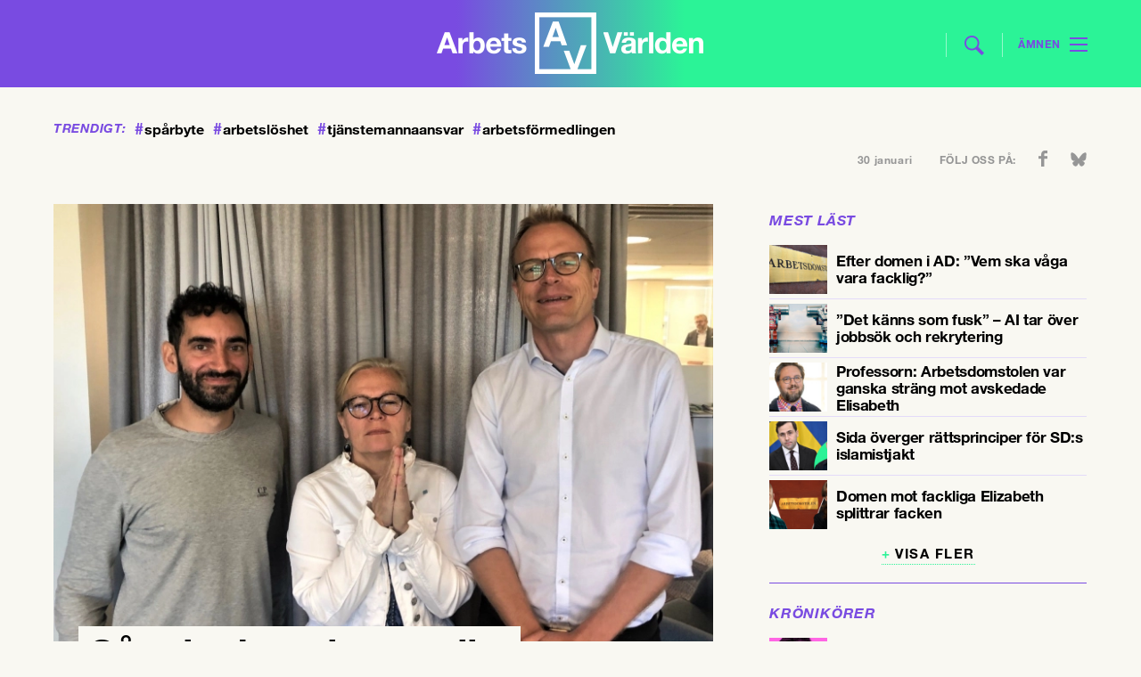

--- FILE ---
content_type: text/html; charset=UTF-8
request_url: https://www.arbetsvarlden.se/sa-minskar-vi-sexuella-trakasserier/
body_size: 13732
content:
<!DOCTYPE html>
<!--[if IE 7]><html class="ie ie7" lang="sv-SE">
<![endif]-->
<!--[if IE 8]><html class="ie ie8" lang="sv-SE">
<![endif]-->
<!--[if !(IE 7) | !(IE 8) ]><!--><html lang="sv-SE">
<!--<![endif]--><head><meta charset="UTF-8"><link rel="preconnect" href="https://fonts.gstatic.com/" crossorigin /><meta name="viewport" content="width=device-width, initial-scale=1, user-scalable=0"><title>Så minskar vi sexuella trakasserier</title><link rel="profile" href="http://gmpg.org/xfn/11"><link rel="pingback" href="https://www.arbetsvarlden.se/xmlrpc.php"><meta name="format-detection" content="telephone=no">
<!--[if lt IE 9]> <script src="https://www.arbetsvarlden.se/wp-content/themes/tco/js/html5.js"></script> <script src="https://www.arbetsvarlden.se/wp-content/themes/tco/js/respond.min.js"></script> <![endif]--><meta name="description" content="Frihet från sexuella trakasserier betyder arbetsro. Det ger kvalitet i verksamheten. Men arbetet måste prioriteras för att få effekt. Det säger Fredrik Bondestam, föreståndare vid nationella sekretari..." /><link rel="shortcut icon" href="https://www.arbetsvarlden.se/wp-content/themes/tco/images/favicons/favicon.ico" type="image/x-icon" /><link rel="apple-touch-icon" sizes="57x57" href="https://www.arbetsvarlden.se/wp-content/themes/tco/images/favicons/apple-touch-icon-57x57.png"><link rel="apple-touch-icon" sizes="60x60" href="https://www.arbetsvarlden.se/wp-content/themes/tco/images/favicons/apple-touch-icon-60x60.png"><link rel="apple-touch-icon" sizes="72x72" href="https://www.arbetsvarlden.se/wp-content/themes/tco/images/favicons/apple-touch-icon-72x72.png"><link rel="apple-touch-icon" sizes="76x76" href="https://www.arbetsvarlden.se/wp-content/themes/tco/images/favicons/apple-touch-icon-76x76.png"><link rel="apple-touch-icon" sizes="114x114" href="https://www.arbetsvarlden.se/wp-content/themes/tco/images/favicons/apple-touch-icon-114x114.png"><link rel="apple-touch-icon" sizes="120x120" href="https://www.arbetsvarlden.se/wp-content/themes/tco/images/favicons/apple-touch-icon-120x120.png"><link rel="apple-touch-icon" sizes="144x144" href="https://www.arbetsvarlden.se/wp-content/themes/tco/images/favicons/apple-touch-icon-144x144.png"><link rel="apple-touch-icon" sizes="152x152" href="https://www.arbetsvarlden.se/wp-content/themes/tco/images/favicons/apple-touch-icon-152x152.png"><link rel="apple-touch-icon" sizes="180x180" href="https://www.arbetsvarlden.se/wp-content/themes/tco/images/favicons/apple-touch-icon-180x180.png"><link rel="icon" type="image/png" href="https://www.arbetsvarlden.se/wp-content/themes/tco/images/favicons/favicon-16x16.png" sizes="16x16"><link rel="icon" type="image/png" href="https://www.arbetsvarlden.se/wp-content/themes/tco/images/favicons/favicon-32x32.png" sizes="32x32"><link rel="icon" type="image/png" href="https://www.arbetsvarlden.se/wp-content/themes/tco/images/favicons/favicon-96x96.png" sizes="96x96"><link rel="icon" type="image/png" href="https://www.arbetsvarlden.se/wp-content/themes/tco/images/favicons/android-chrome-192x192.png" sizes="192x192"><meta name="msapplication-square70x70logo" content="https://www.arbetsvarlden.se/wp-content/themes/tco/images/favicons/smalltile.png" /><meta name="msapplication-square150x150logo" content="https://www.arbetsvarlden.se/wp-content/themes/tco/images/favicons/mediumtile.png" /><meta name="msapplication-wide310x150logo" content="https://www.arbetsvarlden.se/wp-content/themes/tco/images/favicons/widetile.png" /><meta name="msapplication-square310x310logo" content="https://www.arbetsvarlden.se/wp-content/themes/tco/images/favicons/largetile.png" /> <script data-optimized="1" src="https://www.arbetsvarlden.se/wp-content/litespeed/js/19697337f1547899369aa2d607a363e5.js?ver=228a9"></script> <!--[if lt IE 9]> <script src="https://www.arbetsvarlden.se/wp-content/themes/tco/js/html5.js"></script> <![endif]--><meta name="twitter:image" content="https://www.arbetsvarlden.se/wp-content/uploads/2019/09/podd6sept.jpg?type=original" /><meta name="twitter:title" content="Så minskar vi sexuella trakasserier" /><meta name='robots' content='index, follow, max-image-preview:large, max-snippet:-1, max-video-preview:-1' /><link rel="canonical" href="https://www.arbetsvarlden.se/sa-minskar-vi-sexuella-trakasserier/" /><meta property="og:locale" content="sv_SE" /><meta property="og:type" content="article" /><meta property="og:title" content="Så minskar vi sexuella trakasserier" /><meta property="og:description" content="Nya metoder för att motverka sexuella trakasserier behövs. Kan Metoo-skyddsronder fungera? Och kan nolltolerans vara kontraproduktivt? Britta Lejon, ordförande ST..." /><meta property="og:url" content="https://www.arbetsvarlden.se/sa-minskar-vi-sexuella-trakasserier/" /><meta property="og:site_name" content="Arbetsvärlden" /><meta property="article:publisher" content="https://www.facebook.com/arbetsvarlden" /><meta property="article:published_time" content="2019-09-06T12:27:19+00:00" /><meta property="og:image" content="https://www.arbetsvarlden.se/wp-content/uploads/2019/09/podd6sept.jpg" /><meta property="og:image:width" content="1774" /><meta property="og:image:height" content="1263" /><meta property="og:image:type" content="image/jpeg" /><meta name="author" content="Mikael Feldbaum" /><meta name="twitter:card" content="summary_large_image" /><meta name="twitter:creator" content="@Arbetsvarlden" /><meta name="twitter:site" content="@Arbetsvarlden" /><meta name="twitter:label1" content="Skriven av" /><meta name="twitter:data1" content="Mikael Feldbaum" /> <script type="application/ld+json" class="yoast-schema-graph">{"@context":"https://schema.org","@graph":[{"@type":"NewsArticle","@id":"https://www.arbetsvarlden.se/sa-minskar-vi-sexuella-trakasserier/#article","isPartOf":{"@id":"https://www.arbetsvarlden.se/sa-minskar-vi-sexuella-trakasserier/"},"author":{"name":"Mikael Feldbaum","@id":"https://www.arbetsvarlden.se/#/schema/person/b29ab0363cc9daa3e917521844b985e9"},"headline":"Så minskar vi sexuella trakasserier","datePublished":"2019-09-06T12:27:19+00:00","mainEntityOfPage":{"@id":"https://www.arbetsvarlden.se/sa-minskar-vi-sexuella-trakasserier/"},"wordCount":42,"commentCount":0,"publisher":{"@id":"https://www.arbetsvarlden.se/#organization"},"image":{"@id":"https://www.arbetsvarlden.se/sa-minskar-vi-sexuella-trakasserier/#primaryimage"},"thumbnailUrl":"https://www.arbetsvarlden.se/wp-content/uploads/2019/09/podd6sept.jpg","keywords":["Jämställdhet","metoo","sexuella trakasserier"],"articleSection":["Arbetsmarknad"],"inLanguage":"sv-SE","potentialAction":[{"@type":"CommentAction","name":"Comment","target":["https://www.arbetsvarlden.se/sa-minskar-vi-sexuella-trakasserier/#respond"]}],"copyrightYear":"2019","copyrightHolder":{"@id":"https://www.arbetsvarlden.se/#organization"}},{"@type":"WebPage","@id":"https://www.arbetsvarlden.se/sa-minskar-vi-sexuella-trakasserier/","url":"https://www.arbetsvarlden.se/sa-minskar-vi-sexuella-trakasserier/","name":"Så minskar vi sexuella trakasserier","isPartOf":{"@id":"https://www.arbetsvarlden.se/#website"},"primaryImageOfPage":{"@id":"https://www.arbetsvarlden.se/sa-minskar-vi-sexuella-trakasserier/#primaryimage"},"image":{"@id":"https://www.arbetsvarlden.se/sa-minskar-vi-sexuella-trakasserier/#primaryimage"},"thumbnailUrl":"https://www.arbetsvarlden.se/wp-content/uploads/2019/09/podd6sept.jpg","datePublished":"2019-09-06T12:27:19+00:00","breadcrumb":{"@id":"https://www.arbetsvarlden.se/sa-minskar-vi-sexuella-trakasserier/#breadcrumb"},"inLanguage":"sv-SE","potentialAction":[{"@type":"ReadAction","target":["https://www.arbetsvarlden.se/sa-minskar-vi-sexuella-trakasserier/"]}]},{"@type":"ImageObject","inLanguage":"sv-SE","@id":"https://www.arbetsvarlden.se/sa-minskar-vi-sexuella-trakasserier/#primaryimage","url":"https://www.arbetsvarlden.se/wp-content/uploads/2019/09/podd6sept.jpg","contentUrl":"https://www.arbetsvarlden.se/wp-content/uploads/2019/09/podd6sept.jpg","width":1774,"height":1263,"caption":"Forskaren Fredrik Bondestam gästar podden med Britta Lejon och Mikael Feldbaum."},{"@type":"BreadcrumbList","@id":"https://www.arbetsvarlden.se/sa-minskar-vi-sexuella-trakasserier/#breadcrumb","itemListElement":[{"@type":"ListItem","position":1,"name":"Hem","item":"https://www.arbetsvarlden.se/"},{"@type":"ListItem","position":2,"name":"Så minskar vi sexuella trakasserier"}]},{"@type":"WebSite","@id":"https://www.arbetsvarlden.se/#website","url":"https://www.arbetsvarlden.se/","name":"Arbetsvärlden","description":"En tidning om arbetsmarknaden från TCO","publisher":{"@id":"https://www.arbetsvarlden.se/#organization"},"potentialAction":[{"@type":"SearchAction","target":{"@type":"EntryPoint","urlTemplate":"https://www.arbetsvarlden.se/?s={search_term_string}"},"query-input":{"@type":"PropertyValueSpecification","valueRequired":true,"valueName":"search_term_string"}}],"inLanguage":"sv-SE"},{"@type":"Organization","@id":"https://www.arbetsvarlden.se/#organization","name":"Arbetsvärlden","alternateName":"AV","url":"https://www.arbetsvarlden.se/","logo":{"@type":"ImageObject","inLanguage":"sv-SE","@id":"https://www.arbetsvarlden.se/#/schema/logo/image/","url":"https://www.arbetsvarlden.se/wp-content/uploads/2024/09/logoog.png","contentUrl":"https://www.arbetsvarlden.se/wp-content/uploads/2024/09/logoog.png","width":696,"height":696,"caption":"Arbetsvärlden"},"image":{"@id":"https://www.arbetsvarlden.se/#/schema/logo/image/"},"sameAs":["https://www.facebook.com/arbetsvarlden","https://x.com/Arbetsvarlden","https://www.instagram.com/arbetsvarlden.se/"],"description":"Arbetsvärlden är en oberoende och samhällsengagerad nyhetssajt som bevakar arbetsmarknaden, fackliga frågor och arbetslivsrelaterad politik i Sverige. Vi erbjuder nyheter, analyser och insiktsfull journalistik som främst riktar sig till fackliga representanter, politiker, forskare och andra som arbetar med arbetsmarknadsfrågor. Med en förankring i arbetslivets kärnfrågor och aktuella händelser, strävar vi efter att ge våra läsare en bred och djup förståelse för utvecklingen inom arbetsmarknaden och dess påverkan på samhället i stort. Arbetsvärlden drivs av TCO, men arbetar redaktionellt oberoende och fokuserar på fakta och opartisk rapportering.","email":"red@arbetsvarlden.se","telephone":"0704-80 11 10","foundingDate":"2014-01-01","numberOfEmployees":{"@type":"QuantitativeValue","minValue":"1","maxValue":"10"}},{"@type":"Person","@id":"https://www.arbetsvarlden.se/#/schema/person/b29ab0363cc9daa3e917521844b985e9","name":"Mikael Feldbaum","description":"Mikael Feldbaum är chefredaktör på Arbetsvärlden. Han intresserar sig för samhällsekonomi, har tidigare varit chefredaktör på Magasinet Arena och har en ekonomiutbildning i bagaget.","sameAs":["http://www.arbetsvarlden.se"],"url":"https://www.arbetsvarlden.se/author/mikael-feldbaum/"}]}</script> <link rel="alternate" type="application/rss+xml" title="Arbetsvärlden &raquo; Webbflöde" href="https://www.arbetsvarlden.se/feed/" /><style id='wp-img-auto-sizes-contain-inline-css' type='text/css'>img:is([sizes=auto i],[sizes^="auto," i]){contain-intrinsic-size:3000px 1500px}
/*# sourceURL=wp-img-auto-sizes-contain-inline-css */</style> <script>WebFontConfig={google:{families:["Droid Serif:400,400i,700,700i&display=swap"]}};if ( typeof WebFont === "object" && typeof WebFont.load === "function" ) { WebFont.load( WebFontConfig ); }</script><script data-optimized="1" src="https://www.arbetsvarlden.se/wp-content/plugins/litespeed-cache/assets/js/webfontloader.min.js"></script><link data-optimized="2" rel="stylesheet" href="https://www.arbetsvarlden.se/wp-content/litespeed/css/d495f77fedbfc64c9b795e7e1b5f9fb6.css?ver=340eb" /><style id='classic-theme-styles-inline-css' type='text/css'>/*! This file is auto-generated */
.wp-block-button__link{color:#fff;background-color:#32373c;border-radius:9999px;box-shadow:none;text-decoration:none;padding:calc(.667em + 2px) calc(1.333em + 2px);font-size:1.125em}.wp-block-file__button{background:#32373c;color:#fff;text-decoration:none}
/*# sourceURL=/wp-includes/css/classic-themes.min.css */</style><style id='global-styles-inline-css' type='text/css'>:root{--wp--preset--aspect-ratio--square: 1;--wp--preset--aspect-ratio--4-3: 4/3;--wp--preset--aspect-ratio--3-4: 3/4;--wp--preset--aspect-ratio--3-2: 3/2;--wp--preset--aspect-ratio--2-3: 2/3;--wp--preset--aspect-ratio--16-9: 16/9;--wp--preset--aspect-ratio--9-16: 9/16;--wp--preset--gradient--vivid-cyan-blue-to-vivid-purple: linear-gradient(135deg,rgb(6,147,227) 0%,rgb(155,81,224) 100%);--wp--preset--gradient--light-green-cyan-to-vivid-green-cyan: linear-gradient(135deg,rgb(122,220,180) 0%,rgb(0,208,130) 100%);--wp--preset--gradient--luminous-vivid-amber-to-luminous-vivid-orange: linear-gradient(135deg,rgb(252,185,0) 0%,rgb(255,105,0) 100%);--wp--preset--gradient--luminous-vivid-orange-to-vivid-red: linear-gradient(135deg,rgb(255,105,0) 0%,rgb(207,46,46) 100%);--wp--preset--gradient--very-light-gray-to-cyan-bluish-gray: linear-gradient(135deg,rgb(238,238,238) 0%,rgb(169,184,195) 100%);--wp--preset--gradient--cool-to-warm-spectrum: linear-gradient(135deg,rgb(74,234,220) 0%,rgb(151,120,209) 20%,rgb(207,42,186) 40%,rgb(238,44,130) 60%,rgb(251,105,98) 80%,rgb(254,248,76) 100%);--wp--preset--gradient--blush-light-purple: linear-gradient(135deg,rgb(255,206,236) 0%,rgb(152,150,240) 100%);--wp--preset--gradient--blush-bordeaux: linear-gradient(135deg,rgb(254,205,165) 0%,rgb(254,45,45) 50%,rgb(107,0,62) 100%);--wp--preset--gradient--luminous-dusk: linear-gradient(135deg,rgb(255,203,112) 0%,rgb(199,81,192) 50%,rgb(65,88,208) 100%);--wp--preset--gradient--pale-ocean: linear-gradient(135deg,rgb(255,245,203) 0%,rgb(182,227,212) 50%,rgb(51,167,181) 100%);--wp--preset--gradient--electric-grass: linear-gradient(135deg,rgb(202,248,128) 0%,rgb(113,206,126) 100%);--wp--preset--gradient--midnight: linear-gradient(135deg,rgb(2,3,129) 0%,rgb(40,116,252) 100%);--wp--preset--spacing--20: 0.44rem;--wp--preset--spacing--30: 0.67rem;--wp--preset--spacing--40: 1rem;--wp--preset--spacing--50: 1.5rem;--wp--preset--spacing--60: 2.25rem;--wp--preset--spacing--70: 3.38rem;--wp--preset--spacing--80: 5.06rem;--wp--preset--shadow--natural: 6px 6px 9px rgba(0, 0, 0, 0.2);--wp--preset--shadow--deep: 12px 12px 50px rgba(0, 0, 0, 0.4);--wp--preset--shadow--sharp: 6px 6px 0px rgba(0, 0, 0, 0.2);--wp--preset--shadow--outlined: 6px 6px 0px -3px rgb(255, 255, 255), 6px 6px rgb(0, 0, 0);--wp--preset--shadow--crisp: 6px 6px 0px rgb(0, 0, 0);}:where(.is-layout-flex){gap: 0.5em;}:where(.is-layout-grid){gap: 0.5em;}body .is-layout-flex{display: flex;}.is-layout-flex{flex-wrap: wrap;align-items: center;}.is-layout-flex > :is(*, div){margin: 0;}body .is-layout-grid{display: grid;}.is-layout-grid > :is(*, div){margin: 0;}:where(.wp-block-columns.is-layout-flex){gap: 2em;}:where(.wp-block-columns.is-layout-grid){gap: 2em;}:where(.wp-block-post-template.is-layout-flex){gap: 1.25em;}:where(.wp-block-post-template.is-layout-grid){gap: 1.25em;}.has-vivid-cyan-blue-to-vivid-purple-gradient-background{background: var(--wp--preset--gradient--vivid-cyan-blue-to-vivid-purple) !important;}.has-light-green-cyan-to-vivid-green-cyan-gradient-background{background: var(--wp--preset--gradient--light-green-cyan-to-vivid-green-cyan) !important;}.has-luminous-vivid-amber-to-luminous-vivid-orange-gradient-background{background: var(--wp--preset--gradient--luminous-vivid-amber-to-luminous-vivid-orange) !important;}.has-luminous-vivid-orange-to-vivid-red-gradient-background{background: var(--wp--preset--gradient--luminous-vivid-orange-to-vivid-red) !important;}.has-very-light-gray-to-cyan-bluish-gray-gradient-background{background: var(--wp--preset--gradient--very-light-gray-to-cyan-bluish-gray) !important;}.has-cool-to-warm-spectrum-gradient-background{background: var(--wp--preset--gradient--cool-to-warm-spectrum) !important;}.has-blush-light-purple-gradient-background{background: var(--wp--preset--gradient--blush-light-purple) !important;}.has-blush-bordeaux-gradient-background{background: var(--wp--preset--gradient--blush-bordeaux) !important;}.has-luminous-dusk-gradient-background{background: var(--wp--preset--gradient--luminous-dusk) !important;}.has-pale-ocean-gradient-background{background: var(--wp--preset--gradient--pale-ocean) !important;}.has-electric-grass-gradient-background{background: var(--wp--preset--gradient--electric-grass) !important;}.has-midnight-gradient-background{background: var(--wp--preset--gradient--midnight) !important;}
:where(.wp-block-post-template.is-layout-flex){gap: 1.25em;}:where(.wp-block-post-template.is-layout-grid){gap: 1.25em;}
:where(.wp-block-term-template.is-layout-flex){gap: 1.25em;}:where(.wp-block-term-template.is-layout-grid){gap: 1.25em;}
:where(.wp-block-columns.is-layout-flex){gap: 2em;}:where(.wp-block-columns.is-layout-grid){gap: 2em;}
:root :where(.wp-block-pullquote){font-size: 1.5em;line-height: 1.6;}
/*# sourceURL=global-styles-inline-css */</style> <script defer data-domain="arbetsvarlden.se" src="https://plausible.io/js/script.js"></script> <script data-optimized="1" src='https://www.arbetsvarlden.se/wp-content/litespeed/js/b5e162d9e818236a81140ff934bf3089.js?ver=f3089'></script> <script data-optimized="1" async src="https://www.arbetsvarlden.se/wp-content/litespeed/js/e2d4395739c7edf459f9b162121556d4.js?ver=556d4"></script> </head><body class="wp-singular post-template-default single single-post postid-26181 single-format-standard wp-theme-tco"><div id="inskjutning"><div id="rightinid" class="rightin" style="display: none;"><div class="inside"><div class="gridholder"><div class="insideright"><form id="headermobilesearch" action="https://www.arbetsvarlden.se/" method="get" role="search">
<input type="search" class="searchfield" title="Sök här:" name="s" value="" placeholder="Sök här">
<input type="submit" class="submitsearch" value="Sök"></form><div id="nav_menu-3" class="sidewidgets widget_nav_menu"><h3 class="title">Ämnen<span class="arr"></span></h3><div class="menu-hamburgare_amnen-container"><ul id="menu-hamburgare_amnen" class="menu"><li id="menu-item-13419" class="menu-item menu-item-type-taxonomy menu-item-object-category current-post-ancestor current-menu-parent current-post-parent menu-item-13419"><a href="https://www.arbetsvarlden.se/category/arbetsmarknad/">Arbetsmarknad</a></li><li id="menu-item-13420" class="menu-item menu-item-type-taxonomy menu-item-object-category menu-item-13420"><a href="https://www.arbetsvarlden.se/category/arbetsmiljo/">Arbetsmiljö</a></li><li id="menu-item-13421" class="menu-item menu-item-type-taxonomy menu-item-object-category menu-item-13421"><a href="https://www.arbetsvarlden.se/category/arbetsratt/">Arbetsrätt</a></li><li id="menu-item-13422" class="menu-item menu-item-type-taxonomy menu-item-object-category menu-item-13422"><a href="https://www.arbetsvarlden.se/category/avtal/">Avtal</a></li><li id="menu-item-13423" class="menu-item menu-item-type-taxonomy menu-item-object-category menu-item-13423"><a href="https://www.arbetsvarlden.se/category/demokrati/">Demokrati</a></li><li id="menu-item-13424" class="menu-item menu-item-type-taxonomy menu-item-object-category menu-item-13424"><a href="https://www.arbetsvarlden.se/category/ekonomi-tillvaxt/">Ekonomi &#038; tillväxt</a></li><li id="menu-item-13425" class="menu-item menu-item-type-taxonomy menu-item-object-category menu-item-13425"><a href="https://www.arbetsvarlden.se/category/facklig-utveckling/">Facklig utveckling</a></li><li id="menu-item-13426" class="menu-item menu-item-type-taxonomy menu-item-object-category menu-item-13426"><a href="https://www.arbetsvarlden.se/category/internationellt/">Internationellt</a></li><li id="menu-item-13427" class="menu-item menu-item-type-taxonomy menu-item-object-category menu-item-13427"><a href="https://www.arbetsvarlden.se/category/jamstalldhet-och-mangfald/">Jämställdhet &#038; mångfald</a></li><li id="menu-item-13428" class="menu-item menu-item-type-taxonomy menu-item-object-category menu-item-13428"><a href="https://www.arbetsvarlden.se/category/trygghetssystem/">Trygghetssystem</a></li><li id="menu-item-13429" class="menu-item menu-item-type-taxonomy menu-item-object-category menu-item-13429"><a href="https://www.arbetsvarlden.se/category/utbildning/">Utbildning</a></li></ul></div></div><div id="nav_menu-4" class="sidewidgets widget_nav_menu"><h3 class="title">Avdelningar<span class="arr"></span></h3><div class="menu-hamburgare_avdelningar-container"><ul id="menu-hamburgare_avdelningar" class="menu"><li id="menu-item-13430" class="menu-item menu-item-type-custom menu-item-object-custom menu-item-home menu-item-13430"><a href="https://www.arbetsvarlden.se/">Startsida</a></li><li id="menu-item-13431" class="menu-item menu-item-type-post_type_archive menu-item-object-ledare menu-item-13431"><a href="https://www.arbetsvarlden.se/ledare/">Ledare</a></li><li id="menu-item-13432" class="menu-item menu-item-type-post_type_archive menu-item-object-debatt menu-item-13432"><a href="https://www.arbetsvarlden.se/debatt/">Debatter</a></li><li id="menu-item-13433" class="menu-item menu-item-type-post_type_archive menu-item-object-kronikor menu-item-13433"><a href="https://www.arbetsvarlden.se/kronikor/">Krönikor</a></li><li id="menu-item-13434" class="menu-item menu-item-type-post_type_archive menu-item-object-tema menu-item-13434"><a href="https://www.arbetsvarlden.se/tema/">Teman</a></li><li id="menu-item-16132" class="menu-item menu-item-type-post_type_archive menu-item-object-teve menu-item-16132"><a href="https://www.arbetsvarlden.se/teve/">Teve</a></li><li id="menu-item-16134" class="menu-item menu-item-type-post_type_archive menu-item-object-satir menu-item-16134"><a href="https://www.arbetsvarlden.se/satir/">Satir</a></li><li id="menu-item-13438" class="menu-item menu-item-type-post_type menu-item-object-page menu-item-13438"><a href="https://www.arbetsvarlden.se/kontakt/">Kontakt</a></li><li id="menu-item-13435" class="menu-item menu-item-type-post_type menu-item-object-page menu-item-13435"><a href="https://www.arbetsvarlden.se/annonsera/">Annonsera</a></li><li id="menu-item-13436" class="menu-item menu-item-type-post_type menu-item-object-page menu-item-13436"><a href="https://www.arbetsvarlden.se/om-arbetsvarlden/">Om Arbetsvärlden</a></li><li id="menu-item-13437" class="menu-item menu-item-type-post_type menu-item-object-page menu-item-13437"><a href="https://www.arbetsvarlden.se/nyhetsbrev/">Anmäl dig till vårt nyhetsbrev</a></li><li id="menu-item-18224" class="menu-item menu-item-type-post_type menu-item-object-page menu-item-18224"><a href="https://www.arbetsvarlden.se/podcasten-arbete-och-fritid/">Podcasten Arbete och fritid</a></li></ul></div></div><div class="gridholder"><div id="w4trendigt-3" class="sidewidgets widget_trendigt"><h3 class="title">Trendigt<span class="arr"></span></h3><div class="trendigt"><div class="hashtags">
<a href="https://www.arbetsvarlden.se/tag/sparbyte/"><span class="hash">#</span>spårbyte</a>
<a href="https://www.arbetsvarlden.se/tag/arbetsloshet/"><span class="hash">#</span>arbetslöshet</a>
<a href="https://www.arbetsvarlden.se/tag/tjanstemannaansvar/"><span class="hash">#</span>tjänstemannaansvar</a>
<a href="https://www.arbetsvarlden.se/tag/arbetsformedlingen/"><span class="hash">#</span>arbetsförmedlingen</a><div class="fixfloat"></div></div></div></div></div><div class="fixfloat"></div></div></div></div></div><div class="leftin"><div id="page-wrap"><div id="mobilepadding"><div id="header_and_menucont"><div class="paddingwhenpressed"><header id="header" class="gridholder"><div id="firstheader" class="widget-area"><div class="payoff">
En webbtidning från TCO</div>
<a href="https://www.arbetsvarlden.se/" id="home"><span class="ic left"></span><span class="ic center"></span><span class="ic right"></span></a><form role="search" method="get" class="search-form" action="https://www.arbetsvarlden.se/" id="headersearch"><div class="line left"></div>
<input type="search" placeholder="Sök här" value="" name="s" title="Sök efter:" class="searchfield">
<input type="submit" value="" class="submitsearch"><div class="line"></div></form><div id="showmenubtn" class=""><div class="amnen_text">Ämnen</div><div class="lines l1"></div><div class="lines l2"></div><div class="lines l3"></div></div></div><div class="fixfloat"></div></header></div></div><div id="thebackgroundcontainer" class=""><div class="trending_and_social"><div class="gridholder"><div class="trending"><div class="title">
Trendigt:</div><div class="hashtags">
<a href="https://www.arbetsvarlden.se/tag/sparbyte/"><span class="hash">#</span>spårbyte</a>
<a href="https://www.arbetsvarlden.se/tag/arbetsloshet/"><span class="hash">#</span>arbetslöshet</a>
<a href="https://www.arbetsvarlden.se/tag/tjanstemannaansvar/"><span class="hash">#</span>tjänstemannaansvar</a>
<a href="https://www.arbetsvarlden.se/tag/arbetsformedlingen/"><span class="hash">#</span>arbetsförmedlingen</a><div class="fixfloat"></div></div><div class="fixfloat"></div></div><div class="date_and_social"><div class="date">
30 januari</div><div class="social"><div class="followus">
Följ oss på:</div><ul class="soci"><li class="fb">
<a href="https://www.facebook.com/arbetsvarlden" target="_blank"></a></li><li class="bs">
<a href="https://bsky.app/profile/arbetsvarlden.se" target="_blank"></a></li></ul><div class="fixfloat"></div></div></div><div class="fixfloat"></div></div></div><div id="tocheck"><span class="width"></span><span class="switch"></span></div><div class="centerit_ad"><div class="gridholder"> <script>if($('#header.gridholder').width() > 749){
								    	OA_show(7);
								    }
								    else{
									    OA_show(8);
								    }</script> </div></div><div id="articlebg"><div id="overflowfix" class="gridholder"><div id="main" class="gridholder"><div class="infiniteholder"><article class="hasthemellanimage post-26181 post type-post status-publish format-standard has-post-thumbnail hentry category-arbetsmarknad tag-jamstalldhet tag-metoo tag-sexuella-trakasserier" id="post-26181"><div class="floatme"><div class="imagecontainer mellan">
<img class="theimage" src="https://www.arbetsvarlden.se/wp-content/uploads/2019/09/podd6sept_forcerad_strl760.jpg" width="" height="541" title="Så minskar vi sexuella trakasserier" alt="Så minskar vi sexuella trakasserier" />
<span class="hiddenfrombeginning">
Forskaren Fredrik Bondestam gästar podden med Britta Lejon och Mikael Feldbaum.							</span></div><div class="contentofarticle aboveimage middle_img_marginup">
<span class="newbgthing"><h1 class="title">
Så minskar vi sexuella trakasserier</h1>
</span><div class="entry-ingress">
<span class="vinjett">
Podcast						</span>
Frihet från sexuella trakasserier betyder arbetsro. Det ger kvalitet i verksamheten. Men arbetet måste prioriteras för att få effekt. Det säger Fredrik Bondestam, föreståndare vid nationella sekretariatet för genusforskning. <br /></div></div><div class="contentofarticle"><div class="meta hasauthimg"><div class="author email">
<span class="authimg " style="background-image: url('https://www.arbetsvarlden.se/wp-content/uploads/userphoto/6.png?ver=4579?ver=1768563573');"></span>
<span class='authtext'><a href='https://www.arbetsvarlden.se/author/mikael-feldbaum/'>Mikael Feldbaum</a></span></div><div class="rightfloat">
<span class="time">
6 sep 2019 | 14:27					</span><div class="shares_single">
<span class="pretext"></span>
<a target="_blank" class="share fb" href="http://www.facebook.com/share.php?u=https%3A%2F%2Fwww.arbetsvarlden.se%2Fsa-minskar-vi-sexuella-trakasserier%2F&title=S%C3%A5+minskar+vi+sexuella+trakasserier"><span class="icon test"></span><span class="number">52</span>		</a>
<a target="_blank" class="share bs" href="https://bsky.app/intent/compose?text=S%C3%A5+minskar+vi+sexuella+trakasserier+https%3A%2F%2Fwww.arbetsvarlden.se%2Fsa-minskar-vi-sexuella-trakasserier%2F">
<span class="icon"></span>
</a>
<a target="_blank" class="share linkedin" href="http://www.linkedin.com/shareArticle?mini=true%26url%3Dhttps%3A%2F%2Fwww.arbetsvarlden.se%2Fsa-minskar-vi-sexuella-trakasserier%2F%26title%3DS%C3%A5+minskar+vi+sexuella+trakasserier%26source%3Darbetsvarlden.se">
<span class="icon"></span>
</a><div class="fixfloat"></div></div><div class="fixfloat"></div></div><div class="fixfloat"></div></div><div class="entry-content"><div class="wpra-reactions-wrap wpra-plugin-container wpra-rendered" style="justify-content: center;;"><div class="wpra-reactions-container" data-ver="1.3.6" data-post_id="26181" data-show_count="true" data-enable_share="false" data-behavior="regular" data-animation="false" data-share_url="" data-secure="c6295ceb6c"><div class="wpra-call-to-action" style="color: #000000;font-size: 25px;font-weight: 600;display: none">What’s your Reaction?</div><div class="wpra-reactions wpra-static-emojis size-small" style="border-color: #F9F8F2;border-width: 0px;border-radius: 50px;border-style: solid;background: #F9F8F2;"><div class="emoji-5 wpra-reaction" data-count="0" data-emoji_id="5"><div class="wpra-plus-one">+1</div><div style="background-color: #ff0015" class="wpra-arrow-badge arrow-bottom-left hide-count">
<span style="border-top-color: #ff0015" class="tail"></span>
<span style="color: #ffffff" class="count-num">0</span></div><div class="wpra-reaction-static-holder" style="background-image: url('https://www.arbetsvarlden.se/wp-content/themes/tco/images/svg/emojis/5.svg')"></div><div class="wpra-reaction-color "></div></div><div class="emoji-6 wpra-reaction" data-count="0" data-emoji_id="6"><div class="wpra-plus-one">+1</div><div style="background-color: #ff0015" class="wpra-arrow-badge arrow-bottom-left hide-count">
<span style="border-top-color: #ff0015" class="tail"></span>
<span style="color: #ffffff" class="count-num">0</span></div><div class="wpra-reaction-static-holder" style="background-image: url('https://www.arbetsvarlden.se/wp-content/themes/tco/images/svg/emojis/6.svg')"></div><div class="wpra-reaction-color "></div></div><div class="emoji-7 wpra-reaction" data-count="0" data-emoji_id="7"><div class="wpra-plus-one">+1</div><div style="background-color: #ff0015" class="wpra-arrow-badge arrow-bottom-left hide-count">
<span style="border-top-color: #ff0015" class="tail"></span>
<span style="color: #ffffff" class="count-num">0</span></div><div class="wpra-reaction-static-holder" style="background-image: url('https://www.arbetsvarlden.se/wp-content/themes/tco/images/svg/emojis/7.svg')"></div><div class="wpra-reaction-color "></div></div><div class="emoji-12 wpra-reaction" data-count="0" data-emoji_id="12"><div class="wpra-plus-one">+1</div><div style="background-color: #ff0015" class="wpra-arrow-badge arrow-bottom-left hide-count">
<span style="border-top-color: #ff0015" class="tail"></span>
<span style="color: #ffffff" class="count-num">0</span></div><div class="wpra-reaction-static-holder" style="background-image: url('https://www.arbetsvarlden.se/wp-content/themes/tco/images/svg/emojis/12.svg')"></div><div class="wpra-reaction-color "></div></div><div class="emoji-14 wpra-reaction" data-count="0" data-emoji_id="14"><div class="wpra-plus-one">+1</div><div style="background-color: #ff0015" class="wpra-arrow-badge arrow-bottom-left hide-count">
<span style="border-top-color: #ff0015" class="tail"></span>
<span style="color: #ffffff" class="count-num">0</span></div><div class="wpra-reaction-static-holder" style="background-image: url('https://www.arbetsvarlden.se/wp-content/themes/tco/images/svg/emojis/14.svg')"></div><div class="wpra-reaction-color "></div></div><div class="emoji-99 wpra-reaction" data-count="0" data-emoji_id="99"><div class="wpra-plus-one">+1</div><div style="background-color: #ff0015" class="wpra-arrow-badge arrow-bottom-left hide-count">
<span style="border-top-color: #ff0015" class="tail"></span>
<span style="color: #ffffff" class="count-num">0</span></div><div class="wpra-reaction-static-holder" style="background-image: url('https://www.arbetsvarlden.se/wp-content/themes/tco/images/svg/emojis/99.svg')"></div><div class="wpra-reaction-color "></div></div></div></div></div><p>Nya metoder för att motverka sexuella trakasserier behövs. Kan Metoo-skyddsronder fungera? Och kan nolltolerans vara kontraproduktivt?</p><p>Britta Lejon, ordförande ST och forskaren Fredrik Bondestam medverkar i podden som leds av Mikael Feldbaum, Arbetsvärlden.<br />
<iframe width="100%" height="166" scrolling="no" frameborder="no" allow="autoplay" src="https://w.soundcloud.com/player/?url=https%3A//api.soundcloud.com/tracks/677156106&#038;color=%23ff5500&#038;auto_play=false&#038;hide_related=false&#038;show_comments=true&#038;show_user=true&#038;show_reposts=false&#038;show_teaser=true"></iframe></p><div class="meta below incontent hasauthimg"><div class="author email">
<span class="authimg " style="background-image: url('https://www.arbetsvarlden.se/wp-content/uploads/userphoto/6.png?ver=4579?ver=1768563573');"></span>
<span class='authtext'><a href='https://www.arbetsvarlden.se/author/mikael-feldbaum/'>Mikael Feldbaum</a></span><p class="contactauthor"> / <a href="mailto:mikael.feldbaum@tco.se">Kontakta skribenten</a></p></div><div class="rightfloat">
<span class="time">
6 sep 2019 | 14:27							</span><div class="print_tip">
<a class="printme" href="#" data-id="print-26181"></a>
<a class="tipfriend" href="mailto:?subject=Jag%20vill%20tipsa%20dig&body=https%3A%2F%2Fwww.arbetsvarlden.se%2Fsa-minskar-vi-sexuella-trakasserier%2F"></a></div><div class="fixfloat"></div></div><div class="fixfloat"></div></div><div class="meta shares"><div class="centerit"><div class="shares_single">
<span class="pretext"></span>
<a target="_blank" class="share fb" href="http://www.facebook.com/share.php?u=https%3A%2F%2Fwww.arbetsvarlden.se%2Fsa-minskar-vi-sexuella-trakasserier%2F&title=S%C3%A5+minskar+vi+sexuella+trakasserier"><span class="icon test"></span><span class="text">Dela</span> (<span class="number">52</span>)		</a>
<a target="_blank" class="share bs" href="https://bsky.app/intent/compose?text=S%C3%A5+minskar+vi+sexuella+trakasserier+https%3A%2F%2Fwww.arbetsvarlden.se%2Fsa-minskar-vi-sexuella-trakasserier%2F">
<span class="icon"></span>
<span class="text">Dela</span>		</a>
<a target="_blank" class="share linkedin" href="http://www.linkedin.com/shareArticle?mini=true%26url%3Dhttps%3A%2F%2Fwww.arbetsvarlden.se%2Fsa-minskar-vi-sexuella-trakasserier%2F%26title%3DS%C3%A5+minskar+vi+sexuella+trakasserier%26source%3Darbetsvarlden.se">
<span class="icon"></span>
<span class="text">Dela</span>					</a><div class="fixfloat"></div></div></div></div><div class="related_inside_post"><h3 class="widget-title">Relaterad läsning</h3><div class="list"><div class="puff liten leftimage hasimage post-27047 post type-post status-publish format-standard has-post-thumbnail hentry category-arbetsmarknad category-arbetsmiljo category-arbetsratt category-jamstalldhet-och-mangfald tag-annie-loof tag-asa-lindhagen tag-metoo tag-sexuella-trakasserier tag-ulrika-hyllert">
<a href="https://www.arbetsvarlden.se/loof-om-maktens-korridorer-efter-metoo-det-finns-mycket-kvar-att-gora/" class="link"><div class="image b-lazy" data-src="https://www.arbetsvarlden.se/wp-content/uploads/2019/11/img1383puffimage370.jpg" style="background-position: 50% 50%;"><div class="patternoverlay"><div class="maybemultiply"></div></div></div><div class="whitepart">
<span class="vinjett">Arbetsmiljö</span><div class="fixfloat"></div><h2 class="">
Lööf om maktens korridorer efter metoo: ”Det finns mycket kvar att göra”</h2><div class="excerpt"><div class="extext"></div></div><div class="published_author">
<span class="time">5 nov 2019</span>
<span class="author">
Monica Kleja						</span></div></div><div class="fixfloat"></div><div class="borderbottom"></div>
</a><div class="sharenumberandcomments"><div class="sharenumbertohover"><div class="toshow newversion activeshares-2" style=""><div class="inlineblock">
<span class="facebook"><span class="icon"></span><span class="text">7</span><span class="fixfloat"></span></span>
<span class="twitter"><span class="icon"></span><span class="text">1</span><span class="fixfloat"></span></span><div class="fixfloat"></div></div></div><div class="inside">
<span class="leftarrow"></span>
<span class="totalnumber">8</span></div></div></div></div><div class="puff liten leftimage hasimage post-25542 post type-post status-publish format-standard has-post-thumbnail hentry category-arbetsmarknad category-arbetsmiljo category-jamstalldhet-och-mangfald tag-jamstalldhet tag-johanna-rickne tag-mangfald">
<a href="https://www.arbetsvarlden.se/live-podd-att-forklara-saker-for-man/" class="link"><div class="image b-lazy" data-src="https://www.arbetsvarlden.se/wp-content/uploads/2019/06/johannaricknepuffimage370.jpg" style="background-position: 50% 50%;"><div class="patternoverlay"><div class="maybemultiply"></div></div></div><div class="whitepart">
<span class="vinjett">Arbetsvärlden i Almedalen</span><div class="fixfloat"></div><h2 class="">
Live podd: Att förklara saker för män</h2><div class="excerpt"><div class="extext"></div></div><div class="published_author">
<span class="time">24 jun 2019</span>
<span class="author">
Mikael Feldbaum						</span></div></div><div class="fixfloat"></div><div class="borderbottom"></div>
</a><div class="sharenumberandcomments"></div></div><div class="puff liten leftimage hasimage post-26475 post type-post status-publish format-standard has-post-thumbnail hentry category-arbetsmarknad category-jamstalldhet-och-mangfald category-trygghetssystem tag-egenforetagare tag-jamstalldhet tag-kvinnor tag-socialforsakringar tag-tco tag-unionen">
<a href="https://www.arbetsvarlden.se/unionen-vill-se-ny-utredning-om-trygghet-for-egenforetagare/" class="link"><div class="image b-lazy" data-src="https://www.arbetsvarlden.se/wp-content/uploads/2019/09/kvinnligafretagarepuffimage370.jpg" style="background-position: 50% 50%;"><div class="patternoverlay"><div class="maybemultiply"></div></div></div><div class="whitepart">
<span class="vinjett">Välfärden</span><div class="fixfloat"></div><h2 class="">
Unionen vill se ny utredning om trygghet för egenföretagare</h2><div class="excerpt"><div class="extext"></div></div><div class="published_author">
<span class="time">27 sep 2019</span>
<span class="author">
Monica Kleja						</span></div></div><div class="fixfloat"></div><div class="borderbottom"></div>
</a><div class="sharenumberandcomments"><div class="sharenumbertohover"><div class="toshow newversion activeshares-2" style=""><div class="inlineblock">
<span class="facebook"><span class="icon"></span><span class="text">22</span><span class="fixfloat"></span></span>
<span class="twitter"><span class="icon"></span><span class="text">4</span><span class="fixfloat"></span></span><div class="fixfloat"></div></div></div><div class="inside">
<span class="leftarrow"></span>
<span class="totalnumber">26</span></div></div></div></div><div class="puff liten leftimage hasimage post-25632 post type-post status-publish format-standard has-post-thumbnail hentry category-arbetsmarknad category-arbetsmiljo category-arbetsratt category-ekonomi-tillvaxt category-jamstalldhet-och-mangfald tag-feminism tag-jamstalldhet tag-johanna-rickne">
<a href="https://www.arbetsvarlden.se/att-forklara-saker-for-man/" class="link"><div class="image b-lazy" data-src="https://www.arbetsvarlden.se/wp-content/uploads/2019/07/poddricknebildpuffimage370.jpg" style="background-position: 50% 50%;"><div class="patternoverlay"><div class="maybemultiply"></div></div></div><div class="whitepart">
<span class="vinjett">Podcast</span><div class="fixfloat"></div><h2 class="">
Att förklara saker för män</h2><div class="excerpt"><div class="extext"></div></div><div class="published_author">
<span class="time">1 jul 2019</span>
<span class="author">
Mikael Feldbaum						</span></div></div><div class="fixfloat"></div><div class="borderbottom"></div>
</a><div class="sharenumberandcomments"><div class="sharenumbertohover"><div class="toshow newversion activeshares-1" style=""><div class="inlineblock">
<span class="facebook"><span class="icon"></span><span class="text">48</span><span class="fixfloat"></span></span><div class="fixfloat"></div></div></div><div class="inside">
<span class="leftarrow"></span>
<span class="totalnumber">48</span></div></div></div></div></div></div><div class="hiddenexceptinmobile"><div class="relaterade_dokument_mob"></div></div></div><div class="tags_single"><div class="hashtags"><div class="title">
Ämnen:</div>
<a href="https://www.arbetsvarlden.se/tag/jamstalldhet/"><span class="hash">#</span>Jämställdhet</a>
<a href="https://www.arbetsvarlden.se/tag/metoo/"><span class="hash">#</span>metoo</a>
<a href="https://www.arbetsvarlden.se/tag/sexuella-trakasserier/"><span class="hash">#</span>sexuella trakasserier</a>
<a href="https://www.arbetsvarlden.se/category/arbetsmarknad/"><span class="hash">#</span>Arbetsmarknad</a><div class="fixfloat"></div></div><div class="fixfloat"></div></div><div class="printtext" style="display: none;">Detta är en utskrift från arbetsvarlden.se</div><div class="topcommentbar"><div class="commentpre pretext"><span class="arr"></span>Kommentera</div><div class="morebutton pink showcomments">Kommentera</div><div class="fixfloat"></div></div><div class="hiddenfromstart" style="display: none;"><div id="respond"><h3 class="title">Kommentera artikeln</h3><div class="disqlaimer">
Vi vill gärna få frågor, kommentarer och reflektioner om våra artiklar! Arbetsvärlden förhandsmodererar artikelkommentarer, vilket gör att det kan dröja en stund innan din kommentar dyker upp. Håll dig till ämnet, och håll en god ton. Vi föredrar om du anger ditt riktiga namn, men du måste inte.</div><div class="cancel-comment-reply">
<a rel="nofollow" id="cancel-comment-reply-link" href="/sa-minskar-vi-sexuella-trakasserier/#respond" style="display:none;">Klicka här för att avbryta svar.</a></div><form action="https://www.arbetsvarlden.se/wp-comments-post.php" method="post" id="commentform"><div class="first">
<input type="text" name="author" id="author" placeholder="Jag heter" value="" size="32" tabindex="1" aria-required='true' /></div><div class="second">
<input type="text" name="email" id="email" placeholder="Min e-postadress" value="" size="32" tabindex="2" aria-required='true' /></div><div><textarea name="comment" id="comment" cols="68" rows="5" tabindex="3" placeholder="Min kommentar"></textarea></div><div>
<input name="submit" type="submit" id="submit" tabindex="4" value="Kommentera" />
<input type='hidden' name='comment_post_ID' value='26181' id='comment_post_ID' />
<input type='hidden' name='comment_parent' id='comment_parent' value='0' /></div><p style="display: none;"><input type="hidden" id="akismet_comment_nonce" name="akismet_comment_nonce" value="e9cdbde4c2" /></p><p style="display: none !important;" class="akismet-fields-container" data-prefix="ak_"><label>&#916;<textarea name="ak_hp_textarea" cols="45" rows="8" maxlength="100"></textarea></label><input type="hidden" id="ak_js_1" name="ak_js" value="110"/><script>document.getElementById( "ak_js_1" ).setAttribute( "value", ( new Date() ).getTime() );</script></p></form></div></div></div></div><div class="extrasidebarsingle"><div class="padding"><div id="execphp-7" class="widget-container-right widget_execphp"><div class="execphpwidget"></div></div><div id="execphp-6" class="widget-container-right widget_execphp"><div class="execphpwidget"></div></div><div id="execphp-5" class="widget-container-right widget_execphp"><div class="execphpwidget"></div></div><div class="fixfloat"></div></div></div><div class="rightsidebar"><div class="padding"><div id="execphp-18" class="widget-container-right widget_execphp"><h3 class="widget-title">Mest läst</h3><div class="execphpwidget"><div id="most_read" class="listofelements"><div class="settings" style="display: none;">
<span class="type">read</span>
<span class="subtype"></span>
<span class="offset">0</span></div><div class="fixfloat"></div><div class="thelistcontent"><ol><li>
<a href="https://www.arbetsvarlden.se/efter-domen-i-ad-vem-ska-vaga-vara-facklig/"><div class="smallimage b-lazy" data-src="https://www.arbetsvarlden.se/wp-content/uploads/2026/01/sdlxppuggsyzq4-150x150.jpg"></div><div class="abs"><div class="table"><div class="title pdl">
Efter domen i AD: &#8221;Vem ska våga vara facklig?&#8221;</div></div></div>
</a></li><li>
<a href="https://www.arbetsvarlden.se/det-kanns-som-fusk-ai-tar-over-jobbsok-och-rekrytering/"><div class="smallimage b-lazy" data-src="https://www.arbetsvarlden.se/wp-content/uploads/2026/01/aipratarmedai-150x150.jpg"></div><div class="abs"><div class="table"><div class="title pdl">
&#8221;Det känns som fusk&#8221; – AI tar över jobbsök och rekrytering</div></div></div>
</a></li><li>
<a href="https://www.arbetsvarlden.se/professorn-arbetsdomstolen-var-ganska-strang-mot-avskedade-elisabeth/"><div class="smallimage b-lazy" data-src="https://www.arbetsvarlden.se/wp-content/uploads/2023/09/niklasselbergfotokennetruona-scaled-e1769184433218-150x150.jpg"></div><div class="abs"><div class="table"><div class="title pdl">
Professorn: Arbetsdomstolen var ganska sträng mot avskedade Elisabeth</div></div></div>
</a></li><li>
<a href="https://www.arbetsvarlden.se/ledare/sida-overger-rattsprinciper-for-sds-islamistjakt/"><div class="smallimage b-lazy" data-src="https://www.arbetsvarlden.se/wp-content/uploads/2026/01/wordpresskronika1600x84010februari2025kl.14.33.1917-150x150.jpg"></div><div class="abs"><div class="table"><div class="title pdl">
Sida överger rättsprinciper för SD:s islamistjakt</div></div></div>
</a></li><li>
<a href="https://www.arbetsvarlden.se/domen-mot-fackliga-elizabeth-splittrar-facken/"><div class="smallimage b-lazy" data-src="https://www.arbetsvarlden.se/wp-content/uploads/2026/01/fackenoenseomaddom-1-150x150.jpg"></div><div class="abs"><div class="table"><div class="title pdl">
Domen mot fackliga Elizabeth splittrar facken</div></div></div>
</a></li></ol></div><div class="centerit">
<a class="btn morelistitems" href="#">Visa fler</a></div></div></div></div><div id="w4listwidget-6" class="widget-container-right widget_w4list"><div class="listofelements"><h3 class="widget-title">
Krönikörer</h3><div class="settings" style="display: none;">
<span class="type">posttyp</span>
<span class="subtype">kronikor</span>
<span class="additional_arg">forfattare</span>
<span class="offset">0</span></div><div class="thelistcontent"><ol><li>
<a href="https://www.arbetsvarlden.se/author/lotta-ilona-hayrynen/"><div class="smallimage forfattare b-lazy" data-src="https://www.arbetsvarlden.se/wp-content/uploads/userphoto/39_greyscale.jpg?ver=1709637496"></div><div class="abs"><div class="table"><div class="title pdl">
Lotta Ilona Häyrynen													<br>
<span class="forfattare_subtitle">
Kultur- och ledarskribent													</span></div></div></div>
</a></li><li>
<a href="https://www.arbetsvarlden.se/author/kalle-nilsson/"><div class="smallimage forfattare b-lazy" data-src="https://www.arbetsvarlden.se/wp-content/uploads/userphoto/42_greyscale.jpg?ver=1710236710"></div><div class="abs"><div class="table"><div class="title pdl">
Kalle Nilsson													<br>
<span class="forfattare_subtitle">
Utredare på statlig myndighet													</span></div></div></div>
</a></li><li>
<a href="https://www.arbetsvarlden.se/author/malin-crona/"><div class="smallimage forfattare b-lazy" data-src="https://www.arbetsvarlden.se/wp-content/uploads/userphoto/29_greyscale.jpg?ver="></div><div class="abs"><div class="table"><div class="title pdl">
Malin Crona													<br>
<span class="forfattare_subtitle">
</span></div></div></div>
</a></li><li>
<a href="https://www.arbetsvarlden.se/author/martin-linder/"><div class="smallimage forfattare b-lazy" data-src="https://www.arbetsvarlden.se/wp-content/uploads/userphoto/43_greyscale.jpg?ver=1709637965"></div><div class="abs"><div class="table"><div class="title pdl">
Martin Linder													<br>
<span class="forfattare_subtitle">
Tidigare ordförande PTK och Unionen													</span></div></div></div>
</a></li><li>
<a href="https://www.arbetsvarlden.se/author/jenny-maria-nilsson/"><div class="smallimage forfattare b-lazy" data-src="https://www.arbetsvarlden.se/wp-content/uploads/userphoto/23_greyscale.jpg?ver="></div><div class="abs"><div class="table"><div class="title pdl">
Jenny Maria Nilsson													<br>
<span class="forfattare_subtitle">
Journalist och författare													</span></div></div></div>
</a></li></ol></div><div class="centerit">
<a class="btn morelistitems" href="#">Visa fler</a></div></div></div><div id="w4listwidget-2" class="widget-container-right widget_w4list"><div class="listofelements"><h3 class="widget-title">
Opinion</h3><div class="settings" style="display: none;">
<span class="type">posttyp</span>
<span class="subtype">debatt,kronikor,ledare</span>
<span class="additional_arg"></span>
<span class="offset">0</span></div><div class="thelistcontent"><ol><li>
<a href="https://www.arbetsvarlden.se/kronikor/fascismens-estetik-vinner-nar-journalistiken-sviktar/"><div class="smallimage b-lazy" data-src="https://www.arbetsvarlden.se/wp-content/uploads/2026/01/fascismensestetik-150x150.jpg"></div><div class="abs"><div class="table"><div class="title pdl">
<span class="type">krönika</span>
Fascismens estetik vinner när journalistiken sviktar</div></div></div>
</a></li><li>
<a href="https://www.arbetsvarlden.se/debatt/psykisk-halsa-borde-omfattas-av-friskvardsbidraget/"><div class="smallimage b-lazy" data-src="https://www.arbetsvarlden.se/wp-content/uploads/2026/01/debattepassifriskvardsbidrag-150x150.jpg"></div><div class="abs"><div class="table"><div class="title pdl">
<span class="type">debatt</span>
Psykisk hälsa borde omfattas av friskvårdsbidraget</div></div></div>
</a></li><li>
<a href="https://www.arbetsvarlden.se/kronikor/girl-power-sa-lange-makten-slapp-andra-sig/"><div class="smallimage b-lazy" data-src="https://www.arbetsvarlden.se/wp-content/uploads/2026/01/kallehandels-150x150.jpg"></div><div class="abs"><div class="table"><div class="title pdl">
<span class="type">krönika</span>
Girl power – så länge makten slapp ändra sig</div></div></div>
</a></li><li>
<a href="https://www.arbetsvarlden.se/ledare/sida-overger-rattsprinciper-for-sds-islamistjakt/"><div class="smallimage b-lazy" data-src="https://www.arbetsvarlden.se/wp-content/uploads/2026/01/wordpresskronika1600x84010februari2025kl.14.33.1917-150x150.jpg"></div><div class="abs"><div class="table"><div class="title pdl">
<span class="type">ledare</span>
Sida överger rättsprinciper för SD:s islamistjakt</div></div></div>
</a></li><li>
<a href="https://www.arbetsvarlden.se/kronikor/ta-av-dig-skorna-for-sakerhetens-skull/"><div class="smallimage b-lazy" data-src="https://www.arbetsvarlden.se/wp-content/uploads/2026/01/malincroonasakerhet-150x150.jpg"></div><div class="abs"><div class="table"><div class="title pdl">
<span class="type">krönika</span>
Ta av dig skorna – för säkerhetens skull</div></div></div>
</a></li></ol></div><div class="centerit">
<a class="btn morelistitems" href="#">Visa fler</a></div></div></div><div id="text-13" class="widget-container-right widget_text"><div class="textwidget">
<ins data-revive-zoneid="1" data-revive-target="_blank" data-revive-id="0feb601d72331ec3f6837ee002161da5"></ins></div></div><div id="w4listwidget-3" class="widget-container-right widget_w4list"></div><div id="execphp-17" class="widget-container-right widget_execphp"><div class="execphpwidget"><div class="blue_contact">
<a href="https://www.arbetsvarlden.se/kontakt/">TIPSA OSS</a></div></div></div><div id="text-14" class="widget-container-right widget_text"><div class="textwidget">
<ins data-revive-zoneid="2" data-revive-target="_blank" data-revive-id="0feb601d72331ec3f6837ee002161da5"></ins></div></div><div id="text-15" class="widget-container-right widget_text"><div class="textwidget"><ins data-revive-zoneid="3" data-revive-target="_blank" data-revive-id="0feb601d72331ec3f6837ee002161da5"></ins></div></div><div class="fixfloat"></div></div></div><div class="fixfloat"></div></article></div><div class="centerit"><div class="loadernewarticletext">
Hämtar fler artiklar<br /><div class="loadernewarticle"></div></div></div></div></div></div><div class="beforefooter_area"><div id="execphp-10" class="widget-container widget_execphp"><div class="execphpwidget"><div class="bottom_widget owl recommended"><div class="gridholder"><h3 class="widget-title">Rekommenderat</h3></div><div class="gridholder wider"><div class="content"><div class="puff liten smallimage hasimage post-74468 post type-post status-publish format-standard has-post-thumbnail hentry category-arbetsmarknad category-arbetsratt category-facklig-utveckling">
<a href="https://www.arbetsvarlden.se/efter-domen-i-ad-vem-ska-vaga-vara-facklig/" class="link"><div class="image b-lazy" data-src="https://www.arbetsvarlden.se/wp-content/uploads/2026/01/sdlxppuggsyzq4-520x329.jpg" style="background-position: 50% 50%;"><div class="patternoverlay"><div class="maybemultiply"></div></div></div><div class="whitepart">
<span class="vinjett">Uppsagd facklig</span><div class="fixfloat"></div><h2 class="">
Efter domen i AD: &#8221;Vem ska våga vara facklig?&#8221;</h2><div class="excerpt"><div class="extext"></div></div><div class="published_author">
<span class="time">21 jan 16:48</span>
<span class="author">
Susanna Lundell						</span></div></div><div class="fixfloat"></div><div class="borderbottom"></div>
</a><div class="sharenumberandcomments"><div class="sharenumbertohover"><div class="toshow newversion activeshares-1" style=""><div class="inlineblock">
<span class="facebook"><span class="icon"></span><span class="text">177</span><span class="fixfloat"></span></span><div class="fixfloat"></div></div></div><div class="inside">
<span class="leftarrow"></span>
<span class="totalnumber">177</span></div></div></div></div><div class="puff liten smallimage hasimage post-73100 post type-post status-publish format-standard has-post-thumbnail hentry category-arbetsmarknad category-demokrati category-politik tag-brott tag-fangelse tag-kriminalvard tag-straff tag-unga">
<a href="https://www.arbetsvarlden.se/advokat-haktade-barn-fragar-efter-mamma/" class="link"><div class="image b-lazy" data-src="https://www.arbetsvarlden.se/wp-content/uploads/2025/11/barnifangelse-520x293.jpg" style="background-position: 81% 30%;"><div class="patternoverlay"><div class="maybemultiply"></div></div></div><div class="whitepart"><div class="fixfloat"></div><h2 class="">
Advokat: Häktade barn frågar efter mamma</h2><div class="excerpt"><div class="extext"></div></div><div class="published_author">
<span class="time">19 nov 2025</span>
<span class="author">
Susanna Lundell						</span></div></div><div class="fixfloat"></div><div class="borderbottom"></div>
</a><div class="sharenumberandcomments"><div class="sharenumbertohover"><div class="toshow newversion activeshares-1" style=""><div class="inlineblock">
<span class="facebook"><span class="icon"></span><span class="text">26</span><span class="fixfloat"></span></span><div class="fixfloat"></div></div></div><div class="inside">
<span class="leftarrow"></span>
<span class="totalnumber">26</span></div></div></div></div><div class="puff liten smallimage hasimage post-71978 post type-post status-publish format-standard has-post-thumbnail hentry category-arbetsmarknad tag-aldre-i-arbetslivet tag-arbetsloshet">
<a href="https://www.arbetsvarlden.se/johan-60-har-sokt-hundra-jobb-mina-hogutbildade-vanner-kan-ga-arbetslosa-i-ar/" class="link"><div class="image b-lazy" data-src="https://www.arbetsvarlden.se/wp-content/uploads/2025/10/johanmuren-520x293.jpg" style="background-position: 74% 33%;"><div class="patternoverlay"><div class="maybemultiply"></div></div></div><div class="whitepart"><div class="fixfloat"></div><h2 class="">
Johan, 60, har sökt hundra jobb – &#8221;Mina högutbildade vänner kan gå arbetslösa i år&#8221;</h2><div class="excerpt"><div class="extext"></div></div><div class="published_author">
<span class="time">8 okt 2025</span>
<span class="author">
Susanna Lundell						</span></div></div><div class="fixfloat"></div><div class="borderbottom"></div>
</a><div class="sharenumberandcomments"><div class="sharenumbertohover"><div class="toshow newversion activeshares-2" style=""><div class="inlineblock">
<span class="facebook"><span class="icon"></span><span class="text">228</span><span class="fixfloat"></span></span><div class="fixfloat"></div></div></div><div class="inside">
<span class="leftarrow"></span>
<span class="totalnumber">229</span></div></div></div></div><div class="puff liten leftimage hasimage post-70626 post type-post status-publish format-standard has-post-thumbnail hentry category-arbetsmarknad category-arbetsratt category-politik tag-britta-lejon tag-fackforbundet-st tag-gunnar-strommer tag-saco tag-tco tag-therese-svanstrom tag-tjanstefel tag-tjanstemannaansvar">
<a href="https://www.arbetsvarlden.se/offentligt-anstallda-ska-kunna-straffas-hardare/" class="link"><div class="image b-lazy" data-src="https://www.arbetsvarlden.se/wp-content/uploads/2025/07/avmontage2delad1avmontage2falt50-520x280.jpg" style="background-position: 79% 33%;"><div class="patternoverlay"><div class="maybemultiply"></div></div></div><div class="whitepart">
<span class="vinjett">Tjänstemannansvar</span><div class="fixfloat"></div><h2 class="">
Offentligt anställda ska kunna straffas hårdare</h2><div class="excerpt"><div class="extext"></div></div><div class="published_author">
<span class="time">28 jul 2025</span>
<span class="author">
Sandra Lund						</span></div></div><div class="fixfloat"></div><div class="borderbottom"></div>
</a><div class="sharenumberandcomments"><div class="sharenumbertohover"><div class="toshow newversion activeshares-1" style=""><div class="inlineblock">
<span class="facebook"><span class="icon"></span><span class="text">115</span><span class="fixfloat"></span></span><div class="fixfloat"></div></div></div><div class="inside">
<span class="leftarrow"></span>
<span class="totalnumber">115</span></div></div></div></div><div class="puff liten smallimage hasimage post-67026 post type-post status-publish format-standard has-post-thumbnail hentry category-arbetsmarknad category-politik tag-arbetsformedlingen tag-arbetsloshet tag-ardalan-shekarabi tag-avtal2025 tag-avtalsrorelse tag-sakerhetsprovningar tag-socialdemokraterna">
<a href="https://www.arbetsvarlden.se/ardalan-shekarabi-s-jag-kommer-inte-bidra-till-lagstiftad-arbetstidsforkortning/" class="link"><div class="image b-lazy" data-src="https://www.arbetsvarlden.se/wp-content/uploads/2025/03/sdleuh4n0g4wu-scaled.jpg" style="background-position: 53% 22%;"><div class="patternoverlay"><div class="maybemultiply"></div></div></div><div class="whitepart">
<span class="vinjett">Politik</span><div class="fixfloat"></div><h2 class="">
Ardalan Shekarabi (S): &#8221;Jag kommer inte bidra till lagstiftad arbetstidsförkortning&#8221;</h2><div class="excerpt"><div class="extext"></div></div><div class="published_author">
<span class="time">17 mar 2025</span>
<span class="author">
Sandra Lund						</span></div></div><div class="fixfloat"></div><div class="borderbottom"></div>
</a><div class="sharenumberandcomments"><div class="sharenumbertohover"><div class="toshow newversion activeshares-2" style=""><div class="inlineblock">
<span class="facebook"><span class="icon"></span><span class="text">89</span><span class="fixfloat"></span></span><div class="fixfloat"></div></div></div><div class="inside">
<span class="leftarrow"></span>
<span class="totalnumber">91</span></div></div></div></div></div><div class="fixfloat"></div></div></div></div></div><div class="gridholder"><div id="w4trendigt-2" class="widget-container widget_trendigt"><h3 class="widget-title">Trendigt:</h3><div class="trendigt"><div class="hashtags">
<a href="https://www.arbetsvarlden.se/tag/sparbyte/"><span class="hash">#</span>spårbyte</a>
<a href="https://www.arbetsvarlden.se/tag/arbetsloshet/"><span class="hash">#</span>arbetslöshet</a>
<a href="https://www.arbetsvarlden.se/tag/tjanstemannaansvar/"><span class="hash">#</span>tjänstemannaansvar</a>
<a href="https://www.arbetsvarlden.se/tag/arbetsformedlingen/"><span class="hash">#</span>arbetsförmedlingen</a><div class="fixfloat"></div></div></div></div></div><div class="gridholder"><div id="w4newsletter-3" class="widget-container widget_Newsletter"><div class="centerit"><div class="iconholder"><div class="icon"></div><div class="big">Nyheter</div><div class="small">De viktigaste nyheterna en gång i veckan</div></div></div><form name="subform" method="post" action="https://trk.idrelay.com/2972/act/6baa20873b334a59a0313071e886500d" onsubmit="return control(this);" class="newsletterwidget newsletterform topform">
<input type="hidden" name="idrelayuserid" value="2818" />
<input type="hidden" name="idrelayalid" value="9223" />
<input type="hidden" name="idrelayaction" value="subscribe" />
<input type="hidden" name="idrelayurlsubscribe" value="https://www.arbetsvarlden.se/tack-for-din-anmalan/" />
<input type="hidden" name="idrelaysendername" value="Arbetsvärlden" />
<input type="hidden" name="idrelaysubject" value="Arbetsvärlden nyhetsbrev - aktivera din prenumeration" />
<input type="hidden" name="idrelaymsg" value="Välkommen som prenumerant av vårt nyhetsbrev!\n \nKlicka på länken nedan för att aktivera din prenumeration:\n$$ACTLINK$$ \n" />
<input type="hidden" name="idrelayutf8" value="true" /><div class="outsidecontform"><div style="position: absolute; left: -5000px;" aria-hidden="true"><input type="text" name="idrelayf0" tabindex="-1" value=""></div>
<input type="email" class="email textfield required thenametobeclicked" name="idrelayf1" value="" placeholder="Fyll i din e-postadress" /></div><div class="fixfloat"></div><div class="hiddenfields top" style="display: none;"><div class="outsidecontform">
<input name="idrelayf5" class="textfield required defaultNameInvalid" type="text" value="" placeholder="Namn" /></div><div class="fixfloat"></div><div class="outsidecontform">
<input name="idrelayf6" class="defaultOrganisationInvalid textfield" type="text" value="" placeholder="Organisation" /></div><div class="fixfloat"></div><div class="outsidecontform">
<select name="idrelayf7" class="stiladeselect"><option value="0" selected="selected" disabled="disabled">Verksam inom</option><option value="Fackliga sfären">Fackliga sfären</option><option value="Arbetsmarknad">Arbetsmarknad</option><option value="Politik">Politik</option><option value="Media">Media</option><option value="Annat">Annat</option>
</select></div><div class="fixfloat"></div></div>
<input name="bSkicka" class="btn thesubmit" type="submit" value="Skicka" /></form></div></div></div><div class="fixfloat"></div></div></div><div class="aboveimageviewer"><div class="table"><div class="cell"></div></div></div><div class="nl_popup"><div class="mwidth"><div class="close"></div><div class="contentnewsletter"><div class="small_top">Få koll på de senaste nyheterna och åsikterna om arbetsmarknaden!</div><div class="left"><div class="iconholder"><div class="icon"></div>Nyhetsbrev</div></div><form name="subform" method="post" action="https://trk.idrelay.com/2972/act/6baa20873b334a59a0313071e886500d" onsubmit="return control(this);" class="newsletterwidget right">
<input type="hidden" name="idrelayuserid" value="2818" />
<input type="hidden" name="idrelayalid" value="9223" />
<input type="hidden" name="idrelayaction" value="subscribe" />
<input type="hidden" name="idrelayurlsubscribe" value="https://www.arbetsvarlden.se/tack-for-din-anmalan/" />
<input type="hidden" name="idrelaysendername" value="Arbetsvärlden" />
<input type="hidden" name="idrelaysubject" value="Arbetsvärlden nyhetsbrev - aktivera din prenumeration" />
<input type="hidden" name="idrelaymsg" value="Välkommen som prenumerant av vårt nyhetsbrev!\n \nKlicka på länken nedan för att aktivera din prenumeration:\n$$ACTLINK$$ \n" />
<input type="hidden" name="idrelayutf8" value="true" /><div class="outsidecontform"><div style="position: absolute; left: -5000px;" aria-hidden="true"><input type="text" name="idrelayf0" tabindex="-1" value=""></div>
<input type="email" class="email textfield required thenametobeclicked" name="idrelayf1" value="" placeholder="Fyll i din e-postadress" /></div><div class="hiddenfields top" style="display: none;"><div class="outsidecontform">
<input name="idrelayf5" class="textfield required defaultNameInvalid" type="text" value="" placeholder="Namn" /></div><div class="fixfloat"></div><div class="outsidecontform">
<input name="idrelayf6" class="defaultOrganisationInvalid textfield" type="text" value="" placeholder="Organisation" /></div><div class="fixfloat"></div><div class="outsidecontform">
<select name="idrelayf7" class="stiladeselect"><option value="0" selected="selected" disabled="disabled">Verksam inom</option><option value="Fackliga sfären">Fackliga sfären</option><option value="Arbetsmarknad">Arbetsmarknad</option><option value="Politik">Politik</option><option value="Media">Media</option><option value="Annat">Annat</option>
</select></div><div class="fixfloat"></div></div>
<input name="bSkicka" class="btn thesubmit" type="submit" value="Skicka" /></form><div class="fixfloat"></div></div></div></div><div style="display: none;" id="imgcolortest"></div><footer id="footer"><div class="gridholder"><div class="insidecontent"><div id="footerwidgets"><div id="execphp-9" class="widget-container widget_execphp"><div class="execphpwidget"><div class="centerit"><div class="footer_payoff"><h3>Nyheter / Trender / Analys</h3><div class="text">från tjänstemännens arbetsmarknad</div></div></div></div></div><div id="nav_menu-2" class="widget-container widget_nav_menu"><div class="menu-fotmeny-container"><ul id="menu-fotmeny" class="menu"><li id="menu-item-4575" class="menu-item menu-item-type-post_type menu-item-object-page menu-item-4575"><a href="https://www.arbetsvarlden.se/om-arbetsvarlden/">Om Arbetsvärlden</a></li><li id="menu-item-4574" class="menu-item menu-item-type-post_type menu-item-object-page menu-item-4574"><a href="https://www.arbetsvarlden.se/annonsera/">Annonsera</a></li><li id="menu-item-4576" class="menu-item menu-item-type-post_type menu-item-object-page menu-item-4576"><a href="https://www.arbetsvarlden.se/kontakt/">Kontakt</a></li></ul></div></div><div id="text-5" class="widget-container widget_text"><div class="textwidget"><ul class="social"><li>
<a href="https://www.facebook.com/arbetsvarlden" target="_blank" class="fb"></a></li><li>
<a href="https://bsky.app/profile/arbetsvarlden.se" target="_blank" class="bs"></a></li><li>
<a href="https://www.arbetsvarlden.se/feed" target="_blank" class="rss"></a></li></ul></div></div><div id="text-7" class="widget-container widget_text"><div class="textwidget">Copyright © Arbetsvärlden 2024 <span class="sep">|</span> Linnégatan 14<br />114 94 Stockholm<br />
Telefon 08-782 91 55 <span class="sep">|</span> red@arbetsvarlden.se<br />
Ansvarig utgivare: Mikael Feldbaum<a id="tcolink" target="_blank" href="http://www.tco.se/"></a><div class="smaller">
Arbetsvärlden ges ut av Tjänstemännens <br />Centralorganisation, TCO.</div></div></div><div class="fixfloat"></div></div><div class="madeby">Made with <span class="heart">&hearts;</span> by WonderFour</div></div></div></footer></div></div></div> <script type="speculationrules">{"prefetch":[{"source":"document","where":{"and":[{"href_matches":"/*"},{"not":{"href_matches":["/wp-*.php","/wp-admin/*","/wp-content/uploads/*","/wp-content/*","/wp-content/plugins/*","/wp-content/themes/tco/*","/*\\?(.+)"]}},{"not":{"selector_matches":"a[rel~=\"nofollow\"]"}},{"not":{"selector_matches":".no-prefetch, .no-prefetch a"}}]},"eagerness":"conservative"}]}</script> <script data-optimized="1" type="text/javascript" src="https://www.arbetsvarlden.se/wp-content/litespeed/js/835cc8dc2ad1f06ceb629444aad69002.js?ver=9b55d" id="comment-reply-js" async="async" data-wp-strategy="async" fetchpriority="low"></script> <script data-optimized="1" defer type="text/javascript" src="https://www.arbetsvarlden.se/wp-content/litespeed/js/720c466464528f6f933ea5ba5670bb4e.js?ver=e11e4" id="akismet-frontend-js"></script> <script data-optimized="1" src="https://www.arbetsvarlden.se/wp-content/litespeed/js/c5dd830fa979a88a3929a5ba1231fb60.js?ver=1fb60"></script> <script data-optimized="1" src="https://www.arbetsvarlden.se/wp-content/litespeed/js/83112970bc0d6b24786a0945a54ca8b3.js?ver=ca8b3"></script> <script data-optimized="1" src="https://www.arbetsvarlden.se/wp-content/litespeed/js/fa6e5f09cdb3244836614f5e7d2fc038.js?ver=fc038"></script> <script data-optimized="1" src="https://www.arbetsvarlden.se/wp-content/litespeed/js/c9c1919803e998f43d5fcf9ae03dcccc.js?ver=dcccc"></script> <script data-optimized="1" src="https://www.arbetsvarlden.se/wp-content/litespeed/js/04e2ba927e03cc4337a5f9695141fa3c.js?ver=1fa3c"></script> <script data-optimized="1" src="https://www.arbetsvarlden.se/wp-content/litespeed/js/0ce6d5063293d7ae16c04cb7b48b5bed.js?ver=b5bed"></script> <script data-optimized="1" src="https://www.arbetsvarlden.se/wp-content/litespeed/js/382320e6a4303aff1892dd143042580a.js?ver=2fc10"></script> <script src="https://cdnjs.cloudflare.com/ajax/libs/blazy/1.8.2/blazy.min.js"></script> </body></html>
<!-- Page optimized by LiteSpeed Cache @2026-01-30 21:07:02 -->

<!-- Page cached by LiteSpeed Cache 7.7 on 2026-01-30 21:07:01 -->

--- FILE ---
content_type: text/javascript
request_url: https://www.arbetsvarlden.se/wp-content/litespeed/js/b5e162d9e818236a81140ff934bf3089.js?ver=f3089
body_size: 246
content:
if(typeof(OA_zones)!='undefined'){var OA_zoneids='';for(var zonename in OA_zones)OA_zoneids+=escape(zonename+'='+OA_zones[zonename]+"|");OA_zoneids+='&amp;nz=1'}else{var OA_zoneids=escape('1|2|3|8|9|7|10')}
if(typeof(OA_source)=='undefined'){OA_source=''}
var OA_p=location.protocol=='https:'?'https://arbetsvarlden.se/adserver/www/delivery/spc.php':'http://arbetsvarlden.se/adserver/www/delivery/spc.php';var OA_r=Math.floor(Math.random()*99999999);OA_output=new Array();var OA_spc="<"+"script type='text/javascript' ";OA_spc+="src='"+OA_p+"?zones="+OA_zoneids;OA_spc+="&amp;source="+escape(OA_source)+"&amp;r="+OA_r;OA_spc+="&amp;amp%3Bblock=1&amp;amp%3Btarget=_blank";OA_spc+=(document.charset?'&amp;charset='+document.charset:(document.characterSet?'&amp;charset='+document.characterSet:''));if(window.location)OA_spc+="&amp;loc="+escape(window.location);if(document.referrer)OA_spc+="&amp;referer="+escape(document.referrer);OA_spc+="'><"+"/script>";document.write(OA_spc);function OA_show(name){if(typeof(OA_output[name])=='undefined'){return}else{document.write(OA_output[name])}}
function OA_showpop(name){zones=window.OA_zones?window.OA_zones:!1;var zoneid=name;if(typeof(window.OA_zones)!='undefined'){if(typeof(zones[name])=='undefined'){return}
zoneid=zones[name]}
OA_p=location.protocol=='https:'?'https://arbetsvarlden.se/adserver/www/delivery/apu.php':'http://arbetsvarlden.se/adserver/www/delivery/apu.php';var OA_pop="<"+"script type='text/javascript' ";OA_pop+="src='"+OA_p+"?zoneid="+zoneid;OA_pop+="&amp;source="+escape(OA_source)+"&amp;r="+OA_r;OA_spc+="&amp;amp%3Bblock=1&amp;amp%3Btarget=_blank";if(window.location)OA_pop+="&amp;loc="+escape(window.location);if(document.referrer)OA_pop+="&amp;referer="+escape(document.referrer);OA_pop+="'><"+"/script>";document.write(OA_pop)}
var OA_fo='';document.write(OA_fo)
;

--- FILE ---
content_type: application/x-javascript; charset=UTF-8
request_url: https://arbetsvarlden.se/adserver/www/delivery/spc.php?zones=1%7C2%7C3%7C8%7C9%7C7%7C10&source=&r=18661289&amp%3Bblock=1&amp%3Btarget=_blank&charset=UTF-8&loc=https%3A//www.arbetsvarlden.se/sa-minskar-vi-sexuella-trakasserier/
body_size: 547
content:
var OA_output = new Array(); 
OA_output['1'] = '';
OA_output['1'] += "<"+"div id=\'beacon_cea2c382c2\' style=\'position: absolute; left: 0px; top: 0px; visibility: hidden;\'><"+"img src=\'https://arbetsvarlden.se/adserver/www/delivery/lg.php?bannerid=0&amp;campaignid=0&amp;zoneid=1&amp;loc=https%3A%2F%2Fwww.arbetsvarlden.se%2Fsa-minskar-vi-sexuella-trakasserier%2F&amp;cb=cea2c382c2\' width=\'0\' height=\'0\' alt=\'\' style=\'width: 0px; height: 0px;\' /><"+"/div>\n";
OA_output['2'] = '';
OA_output['2'] += "<"+"div id=\'beacon_8d4d8dad9a\' style=\'position: absolute; left: 0px; top: 0px; visibility: hidden;\'><"+"img src=\'https://arbetsvarlden.se/adserver/www/delivery/lg.php?bannerid=0&amp;campaignid=0&amp;zoneid=2&amp;loc=https%3A%2F%2Fwww.arbetsvarlden.se%2Fsa-minskar-vi-sexuella-trakasserier%2F&amp;cb=8d4d8dad9a\' width=\'0\' height=\'0\' alt=\'\' style=\'width: 0px; height: 0px;\' /><"+"/div>\n";
OA_output['3'] = '';
OA_output['3'] += "<"+"div class=\"ad\">\n";
OA_output['3'] += "<"+"div class=\"inside\">\n";
OA_output['3'] += "<"+"div class=\"adtext\">Annons<"+"/div><"+"a href=\'https://arbetsvarlden.se/adserver/www/delivery/cl.php?bannerid=1&amp;zoneid=3&amp;sig=6199be5da5e701827164bd8c4cf02514af68af7ed4ed8c7852fd7654158c77fe&amp;oadest=http%3A%2F%2Fwww.fackliganyheter.nu%2F\' target=\'_blank\' rel=\'noopener nofollow\'><"+"img src=\'https://arbetsvarlden.se/adserver/www/images/882b806b6e7ff687bd01c8b9a48f7e04.jpg\' width=\'360\' height=\'99\' alt=\'\' title=\'\' border=\'0\' /><"+"/a><"+"div id=\'beacon_74ebdf5768\' style=\'position: absolute; left: 0px; top: 0px; visibility: hidden;\'><"+"img src=\'https://arbetsvarlden.se/adserver/www/delivery/lg.php?bannerid=1&amp;campaignid=1&amp;zoneid=3&amp;loc=https%3A%2F%2Fwww.arbetsvarlden.se%2Fsa-minskar-vi-sexuella-trakasserier%2F&amp;cb=74ebdf5768\' width=\'0\' height=\'0\' alt=\'\' style=\'width: 0px; height: 0px;\' /><"+"/div><"+"/div>\n";
OA_output['3'] += "<"+"/div>\n";
OA_output['8'] = '';
OA_output['8'] += "<"+"div id=\'beacon_0e3a92ef53\' style=\'position: absolute; left: 0px; top: 0px; visibility: hidden;\'><"+"img src=\'https://arbetsvarlden.se/adserver/www/delivery/lg.php?bannerid=0&amp;campaignid=0&amp;zoneid=8&amp;loc=https%3A%2F%2Fwww.arbetsvarlden.se%2Fsa-minskar-vi-sexuella-trakasserier%2F&amp;cb=0e3a92ef53\' width=\'0\' height=\'0\' alt=\'\' style=\'width: 0px; height: 0px;\' /><"+"/div>\n";
OA_output['9'] = '';
OA_output['9'] += "<"+"div id=\'beacon_c54715148c\' style=\'position: absolute; left: 0px; top: 0px; visibility: hidden;\'><"+"img src=\'https://arbetsvarlden.se/adserver/www/delivery/lg.php?bannerid=0&amp;campaignid=0&amp;zoneid=9&amp;loc=https%3A%2F%2Fwww.arbetsvarlden.se%2Fsa-minskar-vi-sexuella-trakasserier%2F&amp;cb=c54715148c\' width=\'0\' height=\'0\' alt=\'\' style=\'width: 0px; height: 0px;\' /><"+"/div>\n";
OA_output['7'] = '';
OA_output['7'] += "<"+"div id=\'beacon_2f643e05de\' style=\'position: absolute; left: 0px; top: 0px; visibility: hidden;\'><"+"img src=\'https://arbetsvarlden.se/adserver/www/delivery/lg.php?bannerid=0&amp;campaignid=0&amp;zoneid=7&amp;loc=https%3A%2F%2Fwww.arbetsvarlden.se%2Fsa-minskar-vi-sexuella-trakasserier%2F&amp;cb=2f643e05de\' width=\'0\' height=\'0\' alt=\'\' style=\'width: 0px; height: 0px;\' /><"+"/div>\n";
OA_output['10'] = '';
OA_output['10'] += "<"+"div id=\'beacon_7cb3a51d7d\' style=\'position: absolute; left: 0px; top: 0px; visibility: hidden;\'><"+"img src=\'https://arbetsvarlden.se/adserver/www/delivery/lg.php?bannerid=0&amp;campaignid=0&amp;zoneid=10&amp;loc=https%3A%2F%2Fwww.arbetsvarlden.se%2Fsa-minskar-vi-sexuella-trakasserier%2F&amp;cb=7cb3a51d7d\' width=\'0\' height=\'0\' alt=\'\' style=\'width: 0px; height: 0px;\' /><"+"/div>\n";
